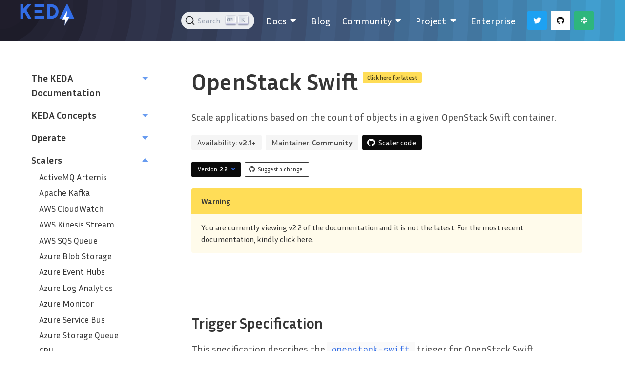

--- FILE ---
content_type: text/html; charset=UTF-8
request_url: https://keda.sh/docs/2.2/scalers/openstack-swift/
body_size: 9054
content:
<!doctype html><html lang=en-us>
<head>
<meta charset=utf-8>
<meta name=viewport content="width=device-width,initial-scale=1,shrink-to-fit=no">
<link rel=canonical href=https://keda.sh/docs/2.18/scalers/openstack-swift/>
<meta name=twitter:card content="summary">
<meta name=twitter:site content="kedaorg">
<meta name=twitter:creator content="kedaorg">
<meta name=twitter:image content="https://keda.sh/img/logos/keda-icon-color.png">
<meta name=twitter:image:alt content="KEDA color logo">
<meta name=docsearch:language content="en">
<meta name=docsearch:version content="2.2">
<meta property="og:url" content="https://keda.sh/docs/2.2/scalers/openstack-swift/">
<meta property="og:title" content="KEDA | OpenStack Swift">
<meta property="og:description" content="Scale applications based on the count of objects in a given OpenStack Swift container.">
<meta property="og:type" content="article">
<meta property="og:site_name" content="KEDA">
<meta property="og:image" content="https://keda.sh/img/logos/keda-icon-color.png">
<meta property="og:image:type" content="image/png">
<meta property="og:image:alt" content="KEDA color logo">
<meta property="og:locale" content="en_US">
<script async src="https://www.googletagmanager.com/gtag/js?id=G-YSWMV22VTQ"></script>
<script>var doNotTrack=!1;if(!doNotTrack){window.dataLayer=window.dataLayer||[];function gtag(){dataLayer.push(arguments)}gtag("js",new Date),gtag("config","G-YSWMV22VTQ",{anonymize_ip:!1})}</script>
<title>OpenStack Swift | KEDA</title><link rel=stylesheet href=/css/style.69a433ad3d5f72be17a3de5d1a0d0c525d7e6ae47f51118c314a14aac2097171.css integrity="sha256-aaQzrT1fcr4Xo95dGg0MUl1+auR/URGMMUoUqsIJcXE=">
<link rel=stylesheet href=https://cdn.jsdelivr.net/npm/@docsearch/css@3>
<link rel="shortcut icon" href=/favicon.png>
</head><body class="is-page has-navbar-fixed-top">
<main class=is-main>
<nav id=mainnav style=padding:10px class="navbar is-transparent has-background-pattern is-fixed-top" role=navigation aria-label="main navigation" x-data="{ open: false }">
<div class=container>
<div class="navbar-brand is-left-padded" style=align-items:end>
<a class=navbar-item href=https://keda.sh>
<img src=/img/logos/keda-horizontal-color.png style=transform:scale(2) height=28 width=66 alt="Keda logo">
</a>
<a role=button class=navbar-burger data-target=navbar-menu aria-label=menu aria-expanded=false @click="open = !open" @click.away="open = false" :class="{ 'is-active': open }">
<span aria-hidden=true></span>
<span aria-hidden=true></span>
<span aria-hidden=true></span>
</a>
</div><div class=navbar-menu id=navbar-menu :class="{ 'is-active': open }">
<div class=navbar-end>
<div class=navbar-item id=navbar-search>
<p class="control has-icons-left">
<input class="input is-rounded" type=text placeholder=Search id=search-bar>
<span class="icon is-small is-left">
<i class="fas fa-search"></i>
</span>
</p></div><div class="docs-menu--mobile navbar-item is-size-5-desktop has-dropdown is-hoverable">
<div class="navbar-item is-size-5-desktop has-dropdown is-hoverable">
<div class="navbar-item is-size-5-desktop has-dropdown is-hoverable">
<a class="navbar-link is-arrowless" href=/docs/2.18/>
<span>
Docs
</span>
<span class=icon>
<i class="fas fa-md fa-caret-down"></i>
</span>
</a>
<div class="navbar-dropdown is-radiusless">
<div class="navbar-item is-size-5-desktop has-dropdown is-hoverable">
<a class="navbar-link is-arrowless" href=/docs/2.18/deploy>
<span>
Deploying KEDA
</span>
</a>
</div><div class="navbar-item is-size-5-desktop has-dropdown is-hoverable">
<a class="navbar-link is-arrowless" href=/docs/2.18/concepts>
<span>
Concepts
</span>
<span class=icon>
<i class="fas fa-md fa-caret-down"></i>
</span>
</a>
<div class="navbar-dropdown is-radiusless">
<div class="navbar-item is-size-5-desktop has-dropdown is-hoverable">
<a class="navbar-link is-arrowless" href=/docs/2.18/concepts/scaling-deployments/>
<span>
Scaling Deployments, StatefulSets & Custom Resources
</span>
</a>
</div><div class="navbar-item is-size-5-desktop has-dropdown is-hoverable">
<a class="navbar-link is-arrowless" href=/docs/2.18/concepts/scaling-jobs/>
<span>
Scaling Jobs
</span>
</a>
</div><div class="navbar-item is-size-5-desktop has-dropdown is-hoverable">
<a class="navbar-link is-arrowless" href=/docs/2.18/concepts/authentication/>
<span>
Authentication
</span>
</a>
</div><div class="navbar-item is-size-5-desktop has-dropdown is-hoverable">
<a class="navbar-link is-arrowless" href=/docs/2.18/concepts/external-scalers/>
<span>
External Scalers
</span>
</a>
</div><div class="navbar-item is-size-5-desktop has-dropdown is-hoverable">
<a class="navbar-link is-arrowless" href=/docs/2.18/concepts/admission-webhooks/>
<span>
Admission Webhooks
</span>
</a>
</div><div class="navbar-item is-size-5-desktop has-dropdown is-hoverable">
<a class="navbar-link is-arrowless" href=/docs/2.18/concepts/troubleshooting/>
<span>
Troubleshooting
</span>
</a>
</div></div></div><div class="navbar-item is-size-5-desktop has-dropdown is-hoverable">
<a class="navbar-link is-arrowless" href=/docs/2.18/concepts/#keda-architecture>
<span>
Architecture
</span>
</a>
</div><div class="navbar-item is-size-5-desktop has-dropdown is-hoverable">
<a class="navbar-link is-arrowless" href=/docs/2.18/scalers>
<span>
Scalers
</span>
</a>
</div><div class="navbar-item is-size-5-desktop has-dropdown is-hoverable">
<a class="navbar-link is-arrowless" href=/docs/2.18/operate/>
<span>
Operate
</span>
</a>
</div><div class="navbar-item is-size-5-desktop has-dropdown is-hoverable">
<a class="navbar-link is-arrowless" href=/docs/2.18/integrations/>
<span>
Integrations
</span>
</a>
</div><div class="navbar-item is-size-5-desktop has-dropdown is-hoverable">
<a class="navbar-link is-arrowless" href=/docs/2.18/authentication-providers>
<span>
Auth providers
</span>
</a>
</div><div class="navbar-item is-size-5-desktop has-dropdown is-hoverable">
<a class="navbar-link is-arrowless" href=/docs/2.18/migration/>
<span>
Migration Guide
</span>
</a>
</div><div class="navbar-item is-size-5-desktop has-dropdown is-hoverable">
<a class="navbar-link is-arrowless" href=/docs/2.18/reference/faq/>
<span>
FAQ
</span>
</a>
</div><div class="navbar-item is-size-5-desktop has-dropdown is-hoverable">
<a class="navbar-link is-arrowless" href=/docs/2.18/troubleshooting/>
<span>
Troubleshooting Guide
</span>
</a>
</div></div></div></div></div><div class="docs-menu--desktop navbar-item is-size-5-desktop has-dropdown is-hoverable">
<a class="navbar-link is-arrowless" href=/docs/2.18>
<span>
Docs
</span>
<span class="icon has-text-white">
<i class="fas fa-md fa-caret-down"></i>
</span>
</a>
<div class="navbar-dropdown is-radiusless">
<a class=navbar-item href=/docs/2.18/deploy>
<span>
Deploying KEDA
</span>
</a>
<a class=navbar-item href=/docs/2.18/concepts>
<span>
Concepts
</span>
</a>
<a class=navbar-item href=/docs/2.18/concepts/#keda-architecture>
<span>
Architecture
</span>
</a>
<a class=navbar-item href=/docs/2.18/scalers>
<span>
Scalers
</span>
</a>
<a class=navbar-item href=/docs/2.18/operate/>
<span>
Operate
</span>
</a>
<a class=navbar-item href=/docs/2.18/integrations/>
<span>
Integrations
</span>
</a>
<a class=navbar-item href=/docs/2.18/authentication-providers>
<span>
Auth providers
</span>
</a>
<a class=navbar-item href=/docs/2.18/migration/>
<span>
Migration Guide
</span>
</a>
<a class=navbar-item href=/docs/2.18/reference/faq/>
<span>
FAQ
</span>
</a>
<a class=navbar-item href=/docs/2.18/troubleshooting/>
<span>
Troubleshooting Guide
</span>
</a>
</div></div><a class="navbar-item is-size-5-desktop" href=/blog>
<span>
Blog
</span>
</a>
<div class="navbar-item is-size-5-desktop has-dropdown is-hoverable">
<a class="navbar-link is-arrowless">
<span>
Community
</span>
<span class="icon has-text-white">
<i class="fas fa-md fa-caret-down"></i>
</span>
</a>
<div class="navbar-dropdown is-radiusless">
<a class=navbar-item href=/community/>
<span>
Overview
</span>
</a>
<a class=navbar-item href=/community/#get-involved>
<span>
Get Involved
</span>
</a>
<a class=navbar-item href=/community/#end-users>
<span>
End-Users
</span>
</a>
<a class=navbar-item href=/community/#partners>
<span>
Partners
</span>
</a>
<a class=navbar-item href=/community/#supported-by>
<span>
Supported by
</span>
</a>
<a class=navbar-item href=/videos/>
<span>
Videos
</span>
</a>
<a class=navbar-item href=https://github.com/kedacore/samples target=_blank>
<span>
Samples
</span>
<span class="icon has-text-white">
<i class="fas fa-xs fa-external-link-alt"></i>
</span>
</a>
</div></div><div class="navbar-item is-size-5-desktop has-dropdown is-hoverable">
<a class="navbar-link is-arrowless">
<span>
Project
</span>
<span class="icon has-text-white">
<i class="fas fa-md fa-caret-down"></i>
</span>
</a>
<div class="navbar-dropdown is-radiusless">
<a class=navbar-item href=/support/>
<span>
Support
</span>
</a>
<a class=navbar-item href=https://github.com/cncf/foundation/blob/master/code-of-conduct.md target=_blank>
<span>
Code of Conduct
</span>
<span class="icon has-text-white">
<i class="fas fa-xs fa-external-link-alt"></i>
</span>
</a>
<a class=navbar-item href=https://github.com/kedacore/keda/blob/main/CHANGELOG.md target=_blank>
<span>
Changelog
</span>
<span class="icon has-text-white">
<i class="fas fa-xs fa-external-link-alt"></i>
</span>
</a>
<a class=navbar-item href=https://github.com/kedacore/governance/blob/main/GOVERNANCE.md target=_blank>
<span>
Governance
</span>
<span class="icon has-text-white">
<i class="fas fa-xs fa-external-link-alt"></i>
</span>
</a>
<a class=navbar-item href=https://github.com/kedacore/keda/blob/main/ROADMAP.md target=_blank>
<span>
Roadmap
</span>
<span class="icon has-text-white">
<i class="fas fa-xs fa-external-link-alt"></i>
</span>
</a>
<a class=navbar-item href=https://github.com/kedacore/governance/blob/main/DEPRECATIONS.md target=_blank>
<span>
Breaking Changes & Deprecations
</span>
<span class="icon has-text-white">
<i class="fas fa-xs fa-external-link-alt"></i>
</span>
</a>
<a class=navbar-item href=https://github.com/kedacore/keda/blob/main/CONTRIBUTING.md target=_blank>
<span>
Contributing
</span>
<span class="icon has-text-white">
<i class="fas fa-xs fa-external-link-alt"></i>
</span>
</a>
<a class=navbar-item href=https://github.com/kedacore/governance/blob/main/BRANDING.md target=_blank>
<span>
Colors and Logos
</span>
<span class="icon has-text-white">
<i class="fas fa-xs fa-external-link-alt"></i>
</span>
</a>
<a class=navbar-item href=https://github.com/kedacore/keda/blob/main/LICENSE target=_blank>
<span>
License
</span>
<span class="icon has-text-white">
<i class="fas fa-xs fa-external-link-alt"></i>
</span>
</a>
<a class=navbar-item href=https://github.com/kedacore/governance/blob/main/MEMBERS.md target=_blank>
<span>
Maintainers
</span>
<span class="icon has-text-white">
<i class="fas fa-xs fa-external-link-alt"></i>
</span>
</a>
<a class=navbar-item href=/resources/>
<span>
Learning Resources
</span>
</a>
<a class=navbar-item href=https://store.cncf.io/collections/keda target=_blank>
<span>
Merch
</span>
<span class="icon has-text-white">
<i class="fas fa-xs fa-external-link-alt"></i>
</span>
</a>
</div></div><a class="navbar-item is-size-5-desktop" href=/enterprise/>
<span>
Enterprise
</span>
</a>
<div class=navbar-item>
<div class=buttons>
<a class="button is-twitter-blue" href=https://twitter.com/kedaorg target=_blank>
<span class="icon has-text-white">
<i class="fab fa-twitter"></i>
</span>
</a>
<a class="button is-white" href=https://github.com/kedacore/keda target=_blank>
<span class="icon has-text-black">
<i class="fab fa-github"></i>
</span>
</a>
<a class="button is-slack-green" href=https://kubernetes.slack.com/messages/CKZJ36A5D target=_blank>
<span class="icon has-text-white">
<i class="fab fa-slack"></i>
</span>
</a>
</div></div></div></div></div></nav><script src=https://code.jquery.com/jquery-3.5.1.slim.min.js integrity=sha384-DfXdz2htPH0lsSSs5nCTpuj/zy4C+OGpamoFVy38MVBnE+IbbVYUew+OrCXaRkfj crossorigin=anonymous></script>
<script src=https://cdn.jsdelivr.net/npm/popper.js@1.16.0/dist/umd/popper.min.js integrity=sha384-Q6E9RHvbIyZFJoft+2mJbHaEWldlvI9IOYy5n3zV9zzTtmI3UksdQRVvoxMfooAo crossorigin=anonymous></script>
<script src=https://stackpath.bootstrapcdn.com/bootstrap/4.5.0/js/bootstrap.min.js integrity=sha384-OgVRvuATP1z7JjHLkuOU7Xw704+h835Lr+6QL9UvYjZE3Ipu6Tp75j7Bh/kR0JKI crossorigin=anonymous></script>
<script>$(function(){$(document).scroll(function(){var e=$("#mainnav");e.toggleClass("scrolled",$(this).scrollTop()>e.height())})})</script>
<div class=container>
<div class="columns is-variable is-8">
<div class="column is-one-quarter is-hidden-touch">
<div class=nav>
<div class=nav-section x-data="{ open: false }">
<div class="nav-section-title is-size-5 is-size-6-mobile" href=/docs/2.2/>
<a href=/docs/2.2/>
The KEDA Documentation
</a>
<span @click="open = !open">
<i class="fas fa-md has-text-secondary" :class="{ 'fa-caret-down': !open, 'fa-caret-up': open }"></i>
</span>
</div><ul class=nav-section-links x-show=open>
<li class=nav-section-link>
<a href=/docs/2.2/deploy/>
Deploying KEDA
</a>
</li><li class=nav-section-link>
<a href=/docs/2.2/reference/faq/>
FAQ
</a>
</li><li class=nav-section-link>
<a href=/docs/2.2/migration/>
Migration Guide
</a>
</li><li class=nav-section-link>
<a href=/docs/2.2/troubleshooting/>
Troubleshooting
</a>
</li></ul></div><div class=nav-subsection x-data="{ open: false }">
<div class="nav-section-title is-size-5 is-size-6-mobile" href=/docs/2.2/concepts/>
<a href=/docs/2.2/concepts/>
KEDA Concepts
</a>
<span @click="open = !open">
<i class="fas fa-md has-text-secondary" :class="{ 'fa-caret-down': !open, 'fa-caret-up': open }"></i>
</span>
</div><ul class=nav-section-links x-show=open>
<li class=nav-section-link>
<a href=/docs/2.2/concepts/scaling-deployments/>
Scaling Deployments, StatefulSets & Custom Resources
</a>
</li><li class=nav-section-link>
<a href=/docs/2.2/concepts/scaling-jobs/>
Scaling Jobs
</a>
</li><li class=nav-section-link>
<a href=/docs/2.2/concepts/authentication/>
Authentication
</a>
</li><li class=nav-section-link>
<a href=/docs/2.2/concepts/external-scalers/>
External Scalers
</a>
</li><li class=nav-section-link>
<a href=/docs/2.2/concepts/troubleshooting/>
Troubleshooting
</a>
</li></ul></div><div class=nav-subsection x-data="{ open: false }">
<div class="nav-section-title is-size-5 is-size-6-mobile" href=/docs/2.2/operate/>
<a href=/docs/2.2/operate/>
Operate
</a>
<span @click="open = !open">
<i class="fas fa-md has-text-secondary" :class="{ 'fa-caret-down': !open, 'fa-caret-up': open }"></i>
</span>
</div><ul class=nav-section-links x-show=open>
<li class=nav-section-link>
<a href=/docs/2.2/operate/cluster/>
Cluster
</a>
</li><li class=nav-section-link>
<a href=/docs/2.2/operate/events/>
Events
</a>
</li></ul></div><div class=nav-subsection x-data="{ open: true }">
<div class="nav-section-title is-size-5 is-size-6-mobile" href=/docs/2.2/scalers/>
<a href=/docs/2.2/scalers/>
Scalers
</a>
<span @click="open = !open">
<i class="fas fa-md has-text-secondary" :class="{ 'fa-caret-down': !open, 'fa-caret-up': open }"></i>
</span>
</div><ul class=nav-section-links x-show=open>
<li class=nav-section-link>
<a href=/docs/2.2/scalers/artemis/>
ActiveMQ Artemis
</a>
</li><li class=nav-section-link>
<a href=/docs/2.2/scalers/apache-kafka/>
Apache Kafka
</a>
</li><li class=nav-section-link>
<a href=/docs/2.2/scalers/aws-cloudwatch/>
AWS CloudWatch
</a>
</li><li class=nav-section-link>
<a href=/docs/2.2/scalers/aws-kinesis/>
AWS Kinesis Stream
</a>
</li><li class=nav-section-link>
<a href=/docs/2.2/scalers/aws-sqs/>
AWS SQS Queue
</a>
</li><li class=nav-section-link>
<a href=/docs/2.2/scalers/azure-storage-blob/>
Azure Blob Storage
</a>
</li><li class=nav-section-link>
<a href=/docs/2.2/scalers/azure-event-hub/>
Azure Event Hubs
</a>
</li><li class=nav-section-link>
<a href=/docs/2.2/scalers/azure-log-analytics/>
Azure Log Analytics
</a>
</li><li class=nav-section-link>
<a href=/docs/2.2/scalers/azure-monitor/>
Azure Monitor
</a>
</li><li class=nav-section-link>
<a href=/docs/2.2/scalers/azure-service-bus/>
Azure Service Bus
</a>
</li><li class=nav-section-link>
<a href=/docs/2.2/scalers/azure-storage-queue/>
Azure Storage Queue
</a>
</li><li class=nav-section-link>
<a href=/docs/2.2/scalers/cpu/>
CPU
</a>
</li><li class=nav-section-link>
<a href=/docs/2.2/scalers/cron/>
Cron
</a>
</li><li class=nav-section-link>
<a href=/docs/2.2/scalers/external/>
External
</a>
</li><li class=nav-section-link>
<a href=/docs/2.2/scalers/external-push/>
External Push
</a>
</li><li class=nav-section-link>
<a href=/docs/2.2/scalers/gcp-pub-sub/>
Google Cloud Platform‎ Pub/Sub
</a>
</li><li class=nav-section-link>
<a href=/docs/2.2/scalers/huawei-cloudeye/>
Huawei Cloudeye
</a>
</li><li class=nav-section-link>
<a href=/docs/2.2/scalers/ibm-mq/>
IBM MQ
</a>
</li><li class=nav-section-link>
<a href=/docs/2.2/scalers/influxdb/>
InfluxDB
</a>
</li><li class=nav-section-link>
<a href=/docs/2.2/scalers/liiklus-topic/>
Liiklus Topic
</a>
</li><li class=nav-section-link>
<a href=/docs/2.2/scalers/memory/>
Memory
</a>
</li><li class=nav-section-link>
<a href=/docs/2.2/scalers/metrics-api/>
Metrics API
</a>
</li><li class=nav-section-link>
<a href=/docs/2.2/scalers/mongodb/>
MongoDB
</a>
</li><li class=nav-section-link>
<a href=/docs/2.2/scalers/mssql/>
MSSQL
</a>
</li><li class=nav-section-link>
<a href=/docs/2.2/scalers/mysql/>
MySQL
</a>
</li><li class=nav-section-link>
<a href=/docs/2.2/scalers/nats-streaming/>
NATS Streaming
</a>
</li><li class="nav-section-link is-active">
<a href=/docs/2.2/scalers/openstack-swift/>
OpenStack Swift
</a>
</li><div class=nav-section-toc>
<nav id=TableOfContents>
<ul>
<li>
<ul>
<li><a href=#trigger-specification>Trigger Specification</a></li><li><a href=#authentication-parameters>Authentication Parameters</a></li><li><a href=#example>Example</a></li></ul></li></ul></nav></div><li class=nav-section-link>
<a href=/docs/2.2/scalers/postgresql/>
PostgreSQL
</a>
</li><li class=nav-section-link>
<a href=/docs/2.2/scalers/prometheus/>
Prometheus
</a>
</li><li class=nav-section-link>
<a href=/docs/2.2/scalers/rabbitmq-queue/>
RabbitMQ Queue
</a>
</li><li class=nav-section-link>
<a href=/docs/2.2/scalers/redis-lists/>
Redis Lists
</a>
</li><li class=nav-section-link>
<a href=/docs/2.2/scalers/redis-cluster-lists/>
Redis Lists (supports Redis Cluster)
</a>
</li><li class=nav-section-link>
<a href=/docs/2.2/scalers/redis-streams/>
Redis Streams
</a>
</li><li class=nav-section-link>
<a href=/docs/2.2/scalers/redis-cluster-streams/>
Redis Streams (supports Redis Cluster)
</a>
</li></ul></div><div class=nav-subsection x-data="{ open: false }">
<div class="nav-section-title is-size-5 is-size-6-mobile" href=/docs/2.2/authentication-providers/>
<a href=/docs/2.2/authentication-providers/>
Authentication Providers
</a>
<span @click="open = !open">
<i class="fas fa-md has-text-secondary" :class="{ 'fa-caret-down': !open, 'fa-caret-up': open }"></i>
</span>
</div><ul class=nav-section-links x-show=open>
<li class=nav-section-link>
<a href=/docs/2.2/authentication-providers/aws-eks/>
AWS EKS Pod Identity Webhook
</a>
</li><li class=nav-section-link>
<a href=/docs/2.2/authentication-providers/aws-kiam/>
AWS Kiam Pod Identity
</a>
</li><li class=nav-section-link>
<a href=/docs/2.2/authentication-providers/azure-ad-pod-identity/>
Azure Pod Identity
</a>
</li><li class=nav-section-link>
<a href=/docs/2.2/authentication-providers/environment-variable/>
Environment variable
</a>
</li><li class=nav-section-link>
<a href=/docs/2.2/authentication-providers/hashicorp-vault/>
Hashicorp Vault secret
</a>
</li><li class=nav-section-link>
<a href=/docs/2.2/authentication-providers/secret/>
Secret
</a>
</li></ul></div><div class=nav-subsection x-data="{ open: false }">
<div class="nav-section-title is-size-5 is-size-6-mobile" href=/docs/2.2/integrations/>
<a href=/docs/2.2/integrations/>
Integrations
</a>
<span @click="open = !open">
<i class="fas fa-md has-text-secondary" :class="{ 'fa-caret-down': !open, 'fa-caret-up': open }"></i>
</span>
</div><ul class=nav-section-links x-show=open>
<li class=nav-section-link>
<a href=/docs/2.2/integrations/prometheus/>
Integrate with Prometheus
</a>
</li></ul></div></div></div><div class="column is-three-quarters is-content-column">
<section class=hero>
<div class=hero-body>
<div class=container>
<p class="title is-size-1 is-size-2-mobile has-text-weight-bold is-spaced">
OpenStack Swift
<sup>
<a href=/docs/2.18/scalers/openstack-swift/>
<span class="tag is-warning">Click here for latest</span>
</a>
</sup>
</p><p class=subtitle>
Scale applications based on the count of objects in a given OpenStack Swift container.
</p><div class=field>
<p class=control>
<div class="tags are-medium">
<span class=tag>
Availability:&nbsp;<span class=has-text-weight-bold>v2.1+</span>
</span>
<span class="tag is-outlined">
Maintainer:&nbsp;<span class=has-text-weight-bold>Community</span>
</span>
<div class="tag is-black">
<span class=icon>
<i class="fab fa-github"></i>
</span>
<a class=has-text-light href=https://github.com/kedacore/keda/blob/main/pkg/scalers/openstack_swift_scaler.go target=_blank>
Scaler code
</a>
</div></div></p></div><div class="buttons are-small are-spaced">
<div class=dropdown x-data="{ open: false }" :class="{ 'is-active': open }">
<div class=dropdown-trigger>
<button class="button is-black" aria-haspopup=true aria-controls=dropdown-menu @click="open = !open" @click.away="open = false">
Version
&nbsp;
<span class=has-text-weight-bold>
2.2
</span>
<span class="icon is-small has-text-primary">
<i class="fas fa-angle-down" aria-hidden=true></i>
</span>
</button>
</div><div class=dropdown-menu id=dropdown-menu role=menu>
<div class=dropdown-content>
<a class=dropdown-item href=/docs/2.18/scalers/openstack-swift>
<span>
2.18
</span>
&nbsp;
<span>
(latest)
</span>
</a>
<a class=dropdown-item href=/docs/2.17/scalers/openstack-swift>
<span>
2.17
</span>
</a>
<a class=dropdown-item href=/docs/2.16/scalers/openstack-swift>
<span>
2.16
</span>
</a>
<a class=dropdown-item href=/docs/2.15/scalers/openstack-swift>
<span>
2.15
</span>
</a>
<a class=dropdown-item href=/docs/2.14/scalers/openstack-swift>
<span>
2.14
</span>
</a>
<a class=dropdown-item href=/docs/2.13/scalers/openstack-swift>
<span>
2.13
</span>
</a>
<a class=dropdown-item href=/docs/2.12/scalers/openstack-swift>
<span>
2.12
</span>
</a>
<a class=dropdown-item href=/docs/2.11/scalers/openstack-swift>
<span>
2.11
</span>
</a>
<a class=dropdown-item href=/docs/2.10/scalers/openstack-swift>
<span>
2.10
</span>
</a>
<a class=dropdown-item href=/docs/2.9/scalers/openstack-swift>
<span>
2.9
</span>
</a>
<a class=dropdown-item href=/docs/2.8/scalers/openstack-swift>
<span>
2.8
</span>
</a>
<a class=dropdown-item href=/docs/2.7/scalers/openstack-swift>
<span>
2.7
</span>
</a>
<a class=dropdown-item href=/docs/2.6/scalers/openstack-swift>
<span>
2.6
</span>
</a>
<a class=dropdown-item href=/docs/2.5/scalers/openstack-swift>
<span>
2.5
</span>
</a>
<a class=dropdown-item href=/docs/2.4/scalers/openstack-swift>
<span>
2.4
</span>
</a>
<a class=dropdown-item href=/docs/2.3/scalers/openstack-swift>
<span>
2.3
</span>
</a>
<a class=dropdown-item href=/docs/2.2/scalers/openstack-swift>
<span>
2.2
</span>
</a>
<a class=dropdown-item href=/docs/2.1/scalers/openstack-swift>
<span>
2.1
</span>
</a>
</div></div></div><a class="button is-dark is-outlined" href=https://github.com/kedacore/keda-docs/blob/main/content/docs/2.2/scalers/openstack-swift.md target=_blank>
<span class=icon>
<i class="fab fa-github"></i>
</span>
<span>
Suggest a change
</span>
</a>
</div><article class="message is-warning">
<div class=message-header>
<p>Warning</p></div><div class=message-body>
You are currently viewing v2.2 of the documentation and it is not the latest. For the most recent documentation, kindly <a href=/docs/2.18/scalers/openstack-swift/> click here.</a>
</div></article></div></div></section><section class=section>
<div class=container>
<div class="content is-medium is-constrained has-bottom-margin">
<h3 id=trigger-specification>Trigger Specification <a class=headline-hash href=#trigger-specification><span class="icon hashlink"><i class="fas fa-hashtag"></i></span></a></h3><p>This specification describes the <code>openstack-swift</code> trigger for OpenStack Swift containers. It scales based on the count of objects in a given container.</p><div class=highlight><pre tabindex=0 style=color:#f8f8f2;background-color:#282a36;-moz-tab-size:4;-o-tab-size:4;tab-size:4><code class=language-yaml data-lang=yaml><span style=display:flex><span><span style=color:#ff79c6>triggers</span>:
</span></span><span style=display:flex><span>- <span style=color:#ff79c6>type</span>: openstack-swift
</span></span><span style=display:flex><span>  <span style=color:#ff79c6>metadata</span>:
</span></span><span style=display:flex><span>    <span style=color:#ff79c6>containerName</span>: my-container <span style=color:#6272a4># Required</span>
</span></span><span style=display:flex><span>    <span style=color:#ff79c6>swiftURL</span>: http://localhost:8080/v1/b161dc815cd24bda84d94d9a0e73cf78  <span style=color:#6272a4># Optional</span>
</span></span><span style=display:flex><span>    <span style=color:#ff79c6>objectCount</span>: <span style=color:#f1fa8c>&#34;2&#34;</span>  <span style=color:#6272a4># Optional</span>
</span></span><span style=display:flex><span>    <span style=color:#ff79c6>objectPrefix</span>: <span style=color:#f1fa8c>&#34;my-prefix&#34;</span> <span style=color:#6272a4># Optional</span>
</span></span><span style=display:flex><span>    <span style=color:#ff79c6>objectDelimiter</span>: <span style=color:#f1fa8c>&#34;/&#34;</span>  <span style=color:#6272a4># Optional</span>
</span></span><span style=display:flex><span>    <span style=color:#ff79c6>objectLimit</span>: <span style=color:#f1fa8c>&#34;10&#34;</span> <span style=color:#6272a4># Optional</span>
</span></span><span style=display:flex><span>    <span style=color:#ff79c6>onlyFiles</span>: <span style=color:#f1fa8c>&#34;true&#34;</span> <span style=color:#6272a4># Optional</span>
</span></span><span style=display:flex><span>    <span style=color:#ff79c6>timeout</span>: <span style=color:#f1fa8c>&#34;2&#34;</span>  <span style=color:#6272a4># Optional</span>
</span></span></code></pre></div><blockquote>
<p>Please, always provide the protocol (http or https) when specifying URLs.</p></blockquote><p><strong>Parameter list:</strong></p><ul>
<li><code>swiftURL</code> - The URL to query the Swift API. If not provided, the scaler will try to find the Swift public URL for a certain region, using the OpenStack catalog, which is returned when requesting an authentication token. (Optional)</li><li><code>containerName</code> - Name of Swift container in an OpenStack account.</li><li><code>objectCount</code> - Average target value to trigger scaling actions. (Default: <code>2</code>, Optional)</li><li><code>objectPrefix</code> - Prefix for the object. Only objects with this prefix will be returned. Use this prefix to specify sub-paths for the objects. (Default: <code>""</code>, Optional)</li><li><code>objectDelimiter</code> - Delimiter for identifying the object prefix. It is the character used to split object names. (Default: <code>""</code>, Optional)</li><li><code>objectLimit</code> - The maximum number of objects returned by the API. By default, the Swift API only returns up to 10000 names. (Default: <code>""</code>, Optional)</li><li><code>onlyFiles</code> - Specifies if the scaler should be triggered only by the number of files, without considering folders. Inside a container, one can have files and folders. Folders (empty or not) are counted as objects, just as files are. If one wants to scale based on only files, this parameter must be set to <code>true</code>. (Values: <code>true</code>, <code>false</code>, Default: <code>false</code>, Optional)</li><li><code>timeout</code> - The timeout, in seconds, for the HTTP client requests that will query the Swift API. (Default: <code>30</code>, Optional)</li></ul><p>For more information about <code>prefix</code>, <code>delimiter</code>, and <code>limit</code>, please, refer to the <a href=https://docs.openstack.org/api-ref/object-store/ target=_blank>Object Store API<sup><i class="fas fa-xs fa-external-link-alt"></i></sup></a>.</p><h3 id=authentication-parameters>Authentication Parameters <a class=headline-hash href=#authentication-parameters><span class="icon hashlink"><i class="fas fa-hashtag"></i></span></a></h3><p>To authenticate, this scaler uses tokens. Tokens are automatically retrieved by the scaler from <a href=https://docs.openstack.org/keystone/latest/ target=_blank>Keystone<sup><i class="fas fa-xs fa-external-link-alt"></i></sup></a>, the official OpenStack Identity Provider. You can provide your credentials using Secrets either by using the &ldquo;password&rdquo; method or the &ldquo;application credentials&rdquo; method. Both cases use <code>TriggerAuthentication</code>.</p><h4 id=password>Password <a class=headline-hash href=#password><span class="icon hashlink"><i class="fas fa-hashtag"></i></span></a></h4><ul>
<li><code>authURL</code> - The Keystone authentication URL. The scaler supports only Keystone v3. You shouldn&rsquo;t include the <code>/v3</code> parameter in your URL path. This is done automatically by the scaler.</li><li><code>userID</code> - The OpenStack project user ID.</li><li><code>password</code> - The password for the provided user.</li><li><code>projectID</code> - The OpenStack project ID.</li><li><code>regionName</code> - The OpenStack region name where the Swift service is available. This parameter is not required and is used only when the <code>swiftURL</code> is not provided to the scaler. If the region name is not provided, it will look for the first Swift public URL available in the OpenStack catalog.</li></ul><h4 id=application-credentials>Application Credentials <a class=headline-hash href=#application-credentials><span class="icon hashlink"><i class="fas fa-hashtag"></i></span></a></h4><ul>
<li><code>authURL</code> - The Keystone authentication URL. The scaler supports only Keystone v3. You shouldn&rsquo;t include the <code>/v3</code> parameter in your URL path. This is done automatically by the scaler.</li><li><code>appCredentialID</code> - The Application Credential ID.</li><li><code>appCredentialSecret</code> - The Application Credential secret.</li><li><code>regionName</code> - The OpenStack region name where the Swift service is available. This parameter is not required and is used only when the <code>swiftURL</code> is not provided to the scaler. If the region name is not provided, it will look for the first Swift public URL available in the OpenStack catalog.</li></ul><h3 id=example>Example <a class=headline-hash href=#example><span class="icon hashlink"><i class="fas fa-hashtag"></i></span></a></h3><h4 id=password-method>Password method <a class=headline-hash href=#password-method><span class="icon hashlink"><i class="fas fa-hashtag"></i></span></a></h4><p>Here is an example of how to deploy a scaled object with the <code>openstack-swift</code> scale trigger which uses <code>TriggerAuthentication</code> and the Password method from above.</p><div class=highlight><pre tabindex=0 style=color:#f8f8f2;background-color:#282a36;-moz-tab-size:4;-o-tab-size:4;tab-size:4><code class=language-yaml data-lang=yaml><span style=display:flex><span><span style=color:#ff79c6>apiVersion</span>: v1
</span></span><span style=display:flex><span><span style=color:#ff79c6>kind</span>: Secret
</span></span><span style=display:flex><span><span style=color:#ff79c6>metadata</span>:
</span></span><span style=display:flex><span>  <span style=color:#ff79c6>name</span>: openstack-secret-password
</span></span><span style=display:flex><span>  <span style=color:#ff79c6>namespace</span>: default
</span></span><span style=display:flex><span><span style=color:#ff79c6>type</span>: Opaque
</span></span><span style=display:flex><span><span style=color:#ff79c6>data</span>:
</span></span><span style=display:flex><span>  <span style=color:#ff79c6>authURL</span>: aHR0cDovL2xvY2FsaG9zdDo1MDAwLw==
</span></span><span style=display:flex><span>  <span style=color:#ff79c6>userID</span>: MWYwYzI3ODFiNDExNGQxM2E0NGI4ODk4Zjg1MzQwYmU=
</span></span><span style=display:flex><span>  <span style=color:#ff79c6>password</span>: YWRtaW4=
</span></span><span style=display:flex><span>  <span style=color:#ff79c6>projectID</span>: YjE2MWRjNTE4Y2QyNGJkYTg0ZDk0ZDlhMGU3M2ZjODc=
</span></span><span style=display:flex><span>  <span style=color:#ff79c6>regionName</span>: Y2FsaWZvcm5pYS0x
</span></span><span style=display:flex><span>---
</span></span><span style=display:flex><span><span style=color:#ff79c6>apiVersion</span>: keda.sh/v1alpha1
</span></span><span style=display:flex><span><span style=color:#ff79c6>kind</span>: TriggerAuthentication
</span></span><span style=display:flex><span><span style=color:#ff79c6>metadata</span>:
</span></span><span style=display:flex><span>  <span style=color:#ff79c6>name</span>: swift-password-trigger-authentication
</span></span><span style=display:flex><span>  <span style=color:#ff79c6>namespace</span>: default
</span></span><span style=display:flex><span><span style=color:#ff79c6>spec</span>:
</span></span><span style=display:flex><span>  <span style=color:#ff79c6>secretTargetRef</span>:
</span></span><span style=display:flex><span>  - <span style=color:#ff79c6>parameter</span>: authURL
</span></span><span style=display:flex><span>    <span style=color:#ff79c6>name</span>: openstack-secret-password
</span></span><span style=display:flex><span>    <span style=color:#ff79c6>key</span>: authURL
</span></span><span style=display:flex><span>  - <span style=color:#ff79c6>parameter</span>: userID
</span></span><span style=display:flex><span>    <span style=color:#ff79c6>name</span>: openstack-secret-password
</span></span><span style=display:flex><span>    <span style=color:#ff79c6>key</span>: userID
</span></span><span style=display:flex><span>  - <span style=color:#ff79c6>parameter</span>: password
</span></span><span style=display:flex><span>    <span style=color:#ff79c6>name</span>: openstack-secret-password
</span></span><span style=display:flex><span>    <span style=color:#ff79c6>key</span>: password
</span></span><span style=display:flex><span>  - <span style=color:#ff79c6>parameter</span>: projectID
</span></span><span style=display:flex><span>    <span style=color:#ff79c6>name</span>: openstack-secret-password
</span></span><span style=display:flex><span>    <span style=color:#ff79c6>key</span>: projectID
</span></span><span style=display:flex><span>  - <span style=color:#ff79c6>parameter</span>: regionName
</span></span><span style=display:flex><span>    <span style=color:#ff79c6>name</span>: openstack-secret-password
</span></span><span style=display:flex><span>    <span style=color:#ff79c6>key</span>: regionName
</span></span><span style=display:flex><span>---
</span></span><span style=display:flex><span><span style=color:#ff79c6>apiVersion</span>: keda.sh/v1alpha1
</span></span><span style=display:flex><span><span style=color:#ff79c6>kind</span>: ScaledObject
</span></span><span style=display:flex><span><span style=color:#ff79c6>metadata</span>:
</span></span><span style=display:flex><span>  <span style=color:#ff79c6>name</span>: swift-scaledobject
</span></span><span style=display:flex><span>  <span style=color:#ff79c6>namespace</span>: default
</span></span><span style=display:flex><span><span style=color:#ff79c6>spec</span>:
</span></span><span style=display:flex><span>  <span style=color:#ff79c6>scaleTargetRef</span>:
</span></span><span style=display:flex><span>    <span style=color:#ff79c6>name</span>: my-deployment
</span></span><span style=display:flex><span>  <span style=color:#ff79c6>pollingInterval</span>: <span style=color:#bd93f9>10</span>
</span></span><span style=display:flex><span>  <span style=color:#ff79c6>cooldownPeriod</span>: <span style=color:#bd93f9>10</span>
</span></span><span style=display:flex><span>  <span style=color:#ff79c6>minReplicaCount</span>: <span style=color:#bd93f9>0</span>
</span></span><span style=display:flex><span>  <span style=color:#ff79c6>triggers</span>:
</span></span><span style=display:flex><span>  - <span style=color:#ff79c6>type</span>: openstack-swift
</span></span><span style=display:flex><span>    <span style=color:#ff79c6>metadata</span>:
</span></span><span style=display:flex><span>      <span style=color:#ff79c6>containerName</span>: my-container
</span></span><span style=display:flex><span>      <span style=color:#ff79c6>objectCount</span>: <span style=color:#f1fa8c>&#34;1&#34;</span>
</span></span><span style=display:flex><span>      <span style=color:#ff79c6>onlyFiles</span>: <span style=color:#f1fa8c>&#34;true&#34;</span>
</span></span><span style=display:flex><span>    <span style=color:#ff79c6>authenticationRef</span>:
</span></span><span style=display:flex><span>        <span style=color:#ff79c6>name</span>: swift-password-trigger-authentication
</span></span></code></pre></div><h4 id=application-credentials-method>Application Credentials method <a class=headline-hash href=#application-credentials-method><span class="icon hashlink"><i class="fas fa-hashtag"></i></span></a></h4><p>You can also use the Application Credentials method.</p><div class=highlight><pre tabindex=0 style=color:#f8f8f2;background-color:#282a36;-moz-tab-size:4;-o-tab-size:4;tab-size:4><code class=language-yaml data-lang=yaml><span style=display:flex><span><span style=color:#ff79c6>apiVersion</span>: v1
</span></span><span style=display:flex><span><span style=color:#ff79c6>kind</span>: Secret
</span></span><span style=display:flex><span><span style=color:#ff79c6>metadata</span>:
</span></span><span style=display:flex><span>  <span style=color:#ff79c6>name</span>: openstack-secret-appcredentials
</span></span><span style=display:flex><span>  <span style=color:#ff79c6>namespace</span>: default
</span></span><span style=display:flex><span><span style=color:#ff79c6>type</span>: Opaque
</span></span><span style=display:flex><span><span style=color:#ff79c6>data</span>:
</span></span><span style=display:flex><span>  <span style=color:#ff79c6>authURL</span>: aHR0cDovL2xvY2FsaG9zdDo1MDAwLw==
</span></span><span style=display:flex><span>  <span style=color:#ff79c6>appCredentialID</span>: OWYyY2UyYWRlYmFkNGQxNzg0NTgwZjE5ZTljMTExZTQ=
</span></span><span style=display:flex><span>  <span style=color:#ff79c6>appCredentialSecret</span>: LVdSbFJBZW9sMm91Z3VmZzNEVlBqcll6aU9za1pkZ3c4Y180XzRFU1pZREloT0RmajJkOHg0dU5yb3NudVIzWmxDVTZNLTVDT3R5NDFJX3M5R1N5Wnc=
</span></span><span style=display:flex><span>---
</span></span><span style=display:flex><span><span style=color:#ff79c6>apiVersion</span>: keda.sh/v1alpha1
</span></span><span style=display:flex><span><span style=color:#ff79c6>kind</span>: TriggerAuthentication
</span></span><span style=display:flex><span><span style=color:#ff79c6>metadata</span>:
</span></span><span style=display:flex><span>  <span style=color:#ff79c6>name</span>: swift-appcredentials-trigger-authentication
</span></span><span style=display:flex><span>  <span style=color:#ff79c6>namespace</span>: default
</span></span><span style=display:flex><span><span style=color:#ff79c6>spec</span>:
</span></span><span style=display:flex><span>  <span style=color:#ff79c6>secretTargetRef</span>:
</span></span><span style=display:flex><span>  - <span style=color:#ff79c6>parameter</span>: authURL
</span></span><span style=display:flex><span>    <span style=color:#ff79c6>name</span>: openstack-secret-appcredentials
</span></span><span style=display:flex><span>    <span style=color:#ff79c6>key</span>: authURL
</span></span><span style=display:flex><span>  - <span style=color:#ff79c6>parameter</span>: appCredentialID
</span></span><span style=display:flex><span>    <span style=color:#ff79c6>name</span>: openstack-secret-appcredentials
</span></span><span style=display:flex><span>    <span style=color:#ff79c6>key</span>: appCredentialID
</span></span><span style=display:flex><span>  - <span style=color:#ff79c6>parameter</span>: appCredentialSecret
</span></span><span style=display:flex><span>    <span style=color:#ff79c6>name</span>: openstack-secret-appcredentials
</span></span><span style=display:flex><span>    <span style=color:#ff79c6>key</span>: appCredentialSecret
</span></span><span style=display:flex><span>---
</span></span><span style=display:flex><span><span style=color:#ff79c6>apiVersion</span>: keda.sh/v1alpha1
</span></span><span style=display:flex><span><span style=color:#ff79c6>kind</span>: ScaledObject
</span></span><span style=display:flex><span><span style=color:#ff79c6>metadata</span>:
</span></span><span style=display:flex><span>  <span style=color:#ff79c6>name</span>: swift-scaledobject
</span></span><span style=display:flex><span>  <span style=color:#ff79c6>namespace</span>: default
</span></span><span style=display:flex><span><span style=color:#ff79c6>spec</span>:
</span></span><span style=display:flex><span>  <span style=color:#ff79c6>scaleTargetRef</span>:
</span></span><span style=display:flex><span>    <span style=color:#ff79c6>name</span>: my-deployment
</span></span><span style=display:flex><span>  <span style=color:#ff79c6>pollingInterval</span>: <span style=color:#bd93f9>10</span>
</span></span><span style=display:flex><span>  <span style=color:#ff79c6>cooldownPeriod</span>: <span style=color:#bd93f9>10</span>
</span></span><span style=display:flex><span>  <span style=color:#ff79c6>minReplicaCount</span>: <span style=color:#bd93f9>0</span>
</span></span><span style=display:flex><span>  <span style=color:#ff79c6>triggers</span>:
</span></span><span style=display:flex><span>  - <span style=color:#ff79c6>type</span>: openstack-swift
</span></span><span style=display:flex><span>    <span style=color:#ff79c6>metadata</span>:
</span></span><span style=display:flex><span>      <span style=color:#ff79c6>swiftURL</span>: http://localhost:8080/v1/AUTH_b161dc518cd24bda84d94d9a0e73fc87
</span></span><span style=display:flex><span>      <span style=color:#ff79c6>containerName</span>: my-container
</span></span><span style=display:flex><span>      <span style=color:#ff79c6>objectCount</span>: <span style=color:#f1fa8c>&#34;1&#34;</span>
</span></span><span style=display:flex><span>    <span style=color:#ff79c6>authenticationRef</span>:
</span></span><span style=display:flex><span>        <span style=color:#ff79c6>name</span>: swift-appcredentials-trigger-authentication
</span></span></code></pre></div></div></div></section></div></div></div></main><footer class="footer has-background-pattern">
<div class=container>
<div class="columns is-vcentered is-variable is-8">
<div class="column is-one-third">
<img class=is-footer-logo src=/img/logos/keda-icon-white.png alt="KEDA Logo">
</div><div class=column>
<p class=is-size-4>
<a href=/blog class="has-text-white has-text-weight-semibold">
<span>
Blog
</span>
</a>
</p><p class=is-size-4>
<a href class="has-text-white has-text-weight-semibold">
<span>
Community
</span>
</a>
</p><p class=is-size-4>
<a href class="has-text-white has-text-weight-semibold">
<span>
Project
</span>
</a>
</p><p class=is-size-4>
<a href=/enterprise/ class="has-text-white has-text-weight-semibold">
<span>
Enterprise
</span>
</a>
</p></div><div class=column>
<div class="buttons are-normal">
<a class="button is-twitter-blue" href=https://twitter.com/kedaorg target=_blank>
<span class="icon has-text-white">
<i class="fab fa-twitter"></i>
</span>
<span class="has-text-weight-bold has-text-white">
Twitter
</span>
</a>
<a class="button is-white" href=https://github.com/kedacore/keda target=_blank>
<span class="icon has-text-black">
<i class="fab fa-github"></i>
</span>
<span class="has-text-weight-bold has-text-black">
GitHub
</span>
</a>
<a class="button is-slack-green" href=https://kubernetes.slack.com/messages/CKZJ36A5D target=_blank>
<span class="icon has-text-white">
<i class="fab fa-slack"></i>
</span>
<span class="has-text-weight-bold has-text-white">
Slack
</span>
</a>
</div></div></div><div class=has-text-weight-medium>
<p>
&copy; KEDA Authors 2014-2025 | Documentation Distributed under <a href=https://creativecommons.org/licenses/by/4.0 target=_blank>CC-BY-4.0</a>
</p><img referrerpolicy=no-referrer-when-downgrade src="https://static.scarf.sh/a.png?x-pxid=46ce89e3-f6ce-454e-9740-490aaee3da5e">
<br>
<p>
&copy; 2025 <a href=https://linuxfoundation.org target=_blank>The Linux Foundation</a>. All rights reserved. The Linux Foundation has registered trademarks and uses trademarks. For a list of trademarks of The Linux Foundation, please see our <a href=https://linuxfoundation.org/trademark-usage target=_blank>Trademark Usage</a> page.
</p></div></div></footer><script src=https://cdn.jsdelivr.net/gh/alpinejs/alpine@v2.2.1/dist/alpine.js defer></script>
<script>const navbarHeight=document.getElementsByClassName("navbar")[0].offsetHeight,extraPadding=15,navbarOffset=-1*(navbarHeight+extraPadding);var shiftWindow=function(){scrollBy(0,navbarOffset)};window.addEventListener("hashchange",shiftWindow),window.addEventListener("pageshow",shiftWindow);function load(){window.location.hash&&shiftWindow()}</script>
<script type=text/javascript src=https://cdn.jsdelivr.net/npm/@docsearch/js@3></script>
<script type=text/javascript>const latest="2.18";let currentVersion=latest;const currentUrl=window.location.pathname,currentLocation=String(currentUrl).split("/"),docsPage=currentLocation[1];docsPage==="docs"&&(currentVersion=currentLocation[2]),docsearch({apiKey:"1b7cb5ab29b5b996f6faf71c39cb4171",appId:"3IFB1FERQT",indexName:"keda",container:"#navbar-search",searchParameters:{facetFilters:[`version: ${currentVersion}`]},insights:!0})</script>
<script src=https://unpkg.com/lunr/lunr.js></script>
<script>window.addEventListener("DOMContentLoaded",()=>{"use strict";let a,d;const u=window.location.pathname,f=String(u).split("/"),l=f[2],b=document.getElementById("search"),r=document.getElementById("search-input"),e=document.querySelector(".is-search-result"),p=document.querySelector(".filter-icon"),s=document.querySelector(".filter-options"),h=document.querySelector(".results"),i=document.getElementById("is-search-template"),m=500;let n=r.value.trim(),c={},t=[],g=document.querySelectorAll('input[name="resource_filter"]');n||o(),r.addEventListener("input",function(t){t.preventDefault(),clearTimeout(d);const s=r.value.trim();for(n=s,d=setTimeout(o,m);e.firstChild.nextSibling;)e.removeChild(i.nextSibling.nextElementSibling)},!1),g.forEach(s=>{s.addEventListener("change",function(a){if(s.checked){const e=a.target.value.split(" "),s=e[0];t.push(s),n=t.join(" "),o()}if(!s.checked){const e=a.target.value.split(" "),s=e[0];t=t.filter(e=>e!=s),n=t.join(" "),o()}for(;e.firstChild.nextSibling;)e.removeChild(i.nextSibling.nextElementSibling)})}),p.addEventListener("click",function(){s.style.display===""&&(s.style.display="none"),s.style.display==="none"?s.style.display="flex":s.style.display="none"});async function o(){const e=await fetch("/index.json",{method:"GET"}).then(e=>e.json()).then(e=>e).catch(e=>console.error("error:",e)),t="https://artifacthub.io/api/v1/packages/search?offset=0&limit=20&facets=false&kind=8&deprecated=false&sort=relevance",s=await fetch(t).then(e=>e.json()).then(e=>e.packages).catch(e=>console.error("error:",e)),o=s.map(e=>({type:"external",availability:`v${e.version}+`,title:e.display_name,maintainer:e.repository.organization_name??e.repository.user_alias,href:"https://artifacthub.io/packages/keda-scaler/"+e.repository.name+"/"+e.normalized_name,version:l,description:e.description,category:null})),i=[...e,...o];a=lunr(function(){const e=i;this.ref("title"),this.field("title",{boost:20,usePipeline:!0,wildcard:lunr.Query.wildcard.TRAILING,presence:lunr.Query.presence.REQUIRED}),this.field("maintainer",{boost:15}),this.field("href",{boost:15}),this.field("description",{boost:10}),this.field("availability",{boost:5}),this.field("category",{boost:10}),this.field("type",{boost:20}),e.forEach(function(e){e.version===l&&(this.add(e),c[e.title]={href:e.href,title:e.title,maintainer:e.maintainer,description:e.description,availability:e.availability,category:e.category,type:e.type})},this)}),v(n)}function v(s){let n=a.search("");s.length>0&&(n=a.search(s),n=n.length<=0?a.search(`${s}*`):n);const t=n;if("content"in i){const n=document.createElement("h3");n.id="search-results",n.className="subtitle is-size-3",t.length==0?n.textContent=`No results found`:t.length==1?n.textContent=`Found 1 result`:t.length>1&&s===""?n.textContent=`${t.length} scalers available`:n.textContent=`Found ${t.length} results`,h.replaceChildren(n),t.forEach(function(s){const t=c[s.ref],n=i.content.cloneNode(!0);n.querySelector(".badge").textContent=t.type,n.querySelector(".scaler-title").textContent=t.title,n.querySelector(".scaler-title").setAttribute("href",t.href),t.type==="external"&&(n.querySelector(".badge").style.color="purple"),t.description&&(n.querySelector(".description").textContent=t.description),t.maintainer&&(n.querySelector(".maintainer").textContent=t.maintainer),t.availability&&(n.querySelector(".availability").textContent=t.availability),e.appendChild(n)},this)}}},!1)</script>
<script>function fallbackCopyTextToClipboard(t,s){const o=s(t);let n=document.getElementById(t),e=document.createElement("textarea");e.value=o,document.body.appendChild(e),e.focus(),e.select();try{const e=document.execCommand("copy"),t=e?"copied!":"action unsuccessful";n.classList.add("copy-text-active"),console.log(t),setTimeout(function(){n.classList.remove("copy-text-active")},2500)}catch(e){console.error("Fallback: Oops, unable to copy",e)}document.body.removeChild(e)}function generateTextURL(e){return`${window.location.origin}${window.location.pathname}#${e}`}function copyTextToClipboard(e,n){const s=n(e);let t=document.getElementById(e);if(!navigator.clipboard){fallbackCopyTextToClipboard(e);return}navigator.clipboard.writeText(s).then(function(){t.classList.add("copy-text-active"),console.log("Async: Copying to clipboard was successful!"),setTimeout(function(){t.classList.remove("copy-text-active")},2500)},function(e){console.error("Async: Could not copy text: ",e)})}const copyBtns=document.querySelectorAll(".copyBtn");copyBtns.forEach(e=>{const t=e.getAttribute("id");e.addEventListener("click",function(e){e.stopPropagation(),copyTextToClipboard(t,generateTextURL)})})</script>
<script>window.addEventListener("DOMContentLoaded",()=>{"use strict";const e=window.location.hash.slice(1),t=document.querySelectorAll(".card-content-dropdown");t.forEach(t=>{const n=t.getAttribute("id");e===n?t.style.display="":t.style.display="none"})})</script>
</body></html>